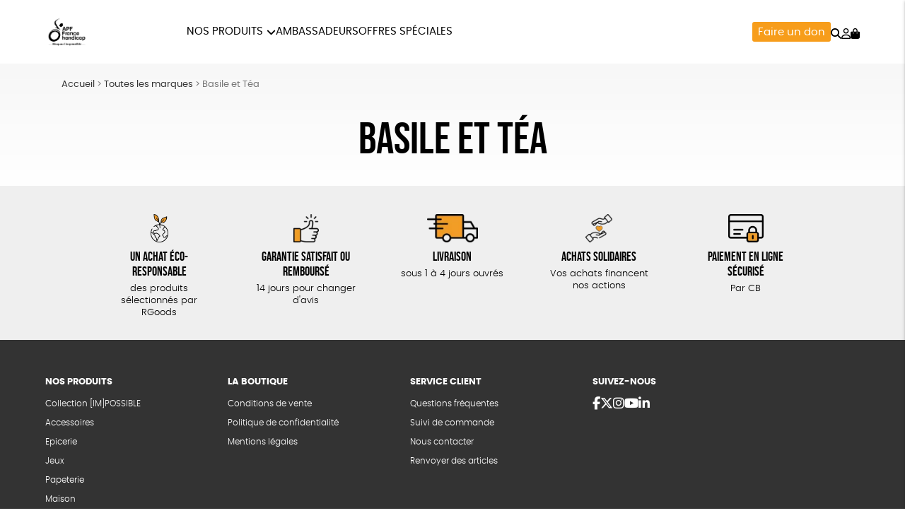

--- FILE ---
content_type: text/html; charset=UTF-8
request_url: https://shop.apf-francehandicap.org/marque/basile-et-tea/
body_size: 12474
content:
<!DOCTYPE html><html lang=fr-FR prefix="og: https://ogp.me/ns#"><head><meta http-equiv="Content-Type" content="text/html; charset=UTF-8"><meta name="viewport" content="width=device-width, initial-scale=1, maximum-scale=5.0"><link rel=preconnect href=https://www.googletagmanager.com><title>Basile et Téa Archives &bull; Boutique APF France handicap</title><meta name="robots" content="follow, noindex"><meta property="og:locale" content="fr_FR"><meta property="og:type" content="article"><meta property="og:title" content="Basile et Téa Archives &bull; Boutique APF France handicap"><meta property="og:url" content="https://shop.apf-francehandicap.org/marque/basile-et-tea/"><meta property="og:site_name" content="Boutique APF France handicap"><meta name="twitter:card" content="summary_large_image"><meta name="twitter:title" content="Basile et Téa Archives &bull; Boutique APF France handicap"><link rel=dns-prefetch href=//capi-automation.s3.us-east-2.amazonaws.com><style id=wp-img-auto-sizes-contain-inline-css>img:is([sizes=auto i],[sizes^="auto," i]){contain-intrinsic-size:3000px 1500px}</style><link rel=stylesheet href=https://shop.apf-francehandicap.org/wp-content/cache/minify/de657.css media=all><link rel=stylesheet href=https://shop.apf-francehandicap.org/wp-content/cache/minify/c63c1.css media=all><link rel=stylesheet href=https://shop.apf-francehandicap.org/wp-content/cache/minify/c809f.css media=all><link rel=stylesheet href=https://shop.apf-francehandicap.org/wp-content/cache/minify/f02d5.css media=all> <script src=https://shop.apf-francehandicap.org/wp-includes/js/jquery/jquery.js id=jquery-js></script> <script src=https://shop.apf-francehandicap.org/wp-content/plugins/woocommerce/assets/js/jquery-blockui/jquery.blockUI.min.js id=wc-jquery-blockui-js defer=defer data-wp-strategy=defer></script> <script id=wc-add-to-cart-js-extra>var wc_add_to_cart_params = {"ajax_url":"/wp-admin/admin-ajax.php","wc_ajax_url":"/?wc-ajax=%%endpoint%%","i18n_view_cart":"Voir le panier","cart_url":"https://shop.apf-francehandicap.org/panier/","is_cart":"","cart_redirect_after_add":"no"};
//# sourceURL=wc-add-to-cart-js-extra</script> <script src=https://shop.apf-francehandicap.org/wp-content/plugins/woocommerce/assets/js/frontend/add-to-cart.min.js id=wc-add-to-cart-js defer=defer data-wp-strategy=defer></script> <script src=https://shop.apf-francehandicap.org/wp-content/plugins/woocommerce/assets/js/js-cookie/js.cookie.min.js id=wc-js-cookie-js defer=defer data-wp-strategy=defer></script> <script id=woocommerce-js-extra>var woocommerce_params = {"ajax_url":"/wp-admin/admin-ajax.php","wc_ajax_url":"/?wc-ajax=%%endpoint%%","i18n_password_show":"Afficher le mot de passe","i18n_password_hide":"Masquer le mot de passe"};
//# sourceURL=woocommerce-js-extra</script> <script src=https://shop.apf-francehandicap.org/wp-content/plugins/woocommerce/assets/js/frontend/woocommerce.min.js id=woocommerce-js defer=defer data-wp-strategy=defer></script> <link rel=https://api.w.org/ href=https://shop.apf-francehandicap.org/wp-json/ ><meta name="facebook-domain-verification" content="gs9lwev0tik8r47oa4ip0jbsanegnu"><meta name="google-site-verification" content="vUK9W6D3_VBIyXWhgBLkr8WMoJRTiZmxfJMDGVkweRI"><style>/*<![CDATA[*/:root{--color:#f79d1b;--darkcolor:#333}.complementary-donation th span.donation:before{background-image:url('https://shop.apf-francehandicap.org/wp-content/uploads/2021/09/solidarity-90x84.png')}/*]]>*/</style> <script>window.dataLayer = window.dataLayer || [];
window.dataLayer.push({'language': 'fr'});
var rg_items = [];</script> <script>(function(w,d,s,l,i){w[l]=w[l]||[];w[l].push({'gtm.start':
new Date().getTime(),event:'gtm.js'});var f=d.getElementsByTagName(s)[0],
j=d.createElement(s),dl=l!='dataLayer'?'&l='+l:'';j.async=true;j.src=
'https://www.googletagmanager.com/gtm.js?id='+i+dl;f.parentNode.insertBefore(j,f);
})(window,document,'script','dataLayer','GTM-KLST8PM');</script>  <noscript><style>.woocommerce-product-gallery{opacity:1 !important}</style></noscript>  <script>!function(f,b,e,v,n,t,s){if(f.fbq)return;n=f.fbq=function(){n.callMethod?
n.callMethod.apply(n,arguments):n.queue.push(arguments)};if(!f._fbq)f._fbq=n;
n.push=n;n.loaded=!0;n.version='2.0';n.queue=[];t=b.createElement(e);t.async=!0;
t.src=v;s=b.getElementsByTagName(e)[0];s.parentNode.insertBefore(t,s)}(window,
document,'script','https://connect.facebook.net/en_US/fbevents.js');</script>  <script>var url = window.location.origin + '?ob=open-bridge';
            fbq('set', 'openbridge', '915238872727519', url);
fbq('init', '915238872727519', {}, {
    "agent": "wordpress-6.9-4.1.5"
})</script><script>fbq('track', 'PageView', []);</script> <script >!function(f,b,e,v,n,t,s){if(f.fbq)return;n=f.fbq=function(){n.callMethod?
					n.callMethod.apply(n,arguments):n.queue.push(arguments)};if(!f._fbq)f._fbq=n;
					n.push=n;n.loaded=!0;n.version='2.0';n.queue=[];t=b.createElement(e);t.async=!0;
					t.src=v;s=b.getElementsByTagName(e)[0];s.parentNode.insertBefore(t,s)}(window,
					document,'script','https://connect.facebook.net/en_US/fbevents.js');</script>  <script >fbq('init', '915238872727519', {}, {
    "agent": "woocommerce_0-10.4.3-3.5.15"
});

				document.addEventListener( 'DOMContentLoaded', function() {
					// Insert placeholder for events injected when a product is added to the cart through AJAX.
					document.body.insertAdjacentHTML( 'beforeend', '<div class=\"wc-facebook-pixel-event-placeholder\"></div>' );
				}, false );</script> <style class=wp-fonts-local>@font-face{font-family:Poppins;font-style:normal;font-weight:300;font-display:swap;src:url('https://shop.apf-francehandicap.org/wp-content/themes/rgshop-3/assets/fonts/poppins-light-webfont.woff2') format('woff2')}@font-face{font-family:Poppins;font-style:italic;font-weight:400;font-display:swap;src:url('https://shop.apf-francehandicap.org/wp-content/themes/rgshop-3/assets/fonts/poppins-lightitalic-webfont.woff2') format('woff2')}@font-face{font-family:Poppins;font-style:normal;font-weight:400;font-display:swap;src:url('https://shop.apf-francehandicap.org/wp-content/themes/rgshop-3/assets/fonts/poppins-regular-webfont.woff2') format('woff2')}@font-face{font-family:Poppins;font-style:italic;font-weight:400;font-display:swap;src:url('https://shop.apf-francehandicap.org/wp-content/themes/rgshop-3/assets/fonts/poppins-italic-webfont.woff2') format('woff2')}@font-face{font-family:Poppins;font-style:normal;font-weight:500;font-display:swap;src:url('https://shop.apf-francehandicap.org/wp-content/themes/rgshop-3/assets/fonts/poppins-semibold-webfont.woff2') format('woff2')}@font-face{font-family:Poppins;font-style:italic;font-weight:500;font-display:swap;src:url('https://shop.apf-francehandicap.org/wp-content/themes/rgshop-3/assets/fonts/poppins-semibolditalic-webfont.woff2') format('woff2')}@font-face{font-family:Poppins;font-style:normal;font-weight:700;font-display:swap;src:url('https://shop.apf-francehandicap.org/wp-content/themes/rgshop-3/assets/fonts/poppins-bold-webfont.woff2') format('woff2')}@font-face{font-family:Poppins;font-style:italic;font-weight:700;font-display:swap;src:url('https://shop.apf-francehandicap.org/wp-content/themes/rgshop-3/assets/fonts/poppins-bolditalic-webfont.woff2') format('woff2')}@font-face{font-family:"Bebas Neue";font-style:regular;font-weight:normal;font-display:swap;src:url('https://shop.apf-francehandicap.org/wp-content/themes/rgshop-3/assets/fonts/bebasneue-regular-webfont.woff2') format('woff2')}</style><link rel=icon href=https://shop.apf-francehandicap.org/wp-content/uploads/2021/10/favicon-APF.png sizes=32x32><link rel=icon href=https://shop.apf-francehandicap.org/wp-content/uploads/2021/10/favicon-APF.png sizes=192x192><link rel=apple-touch-icon href=https://shop.apf-francehandicap.org/wp-content/uploads/2021/10/favicon-APF.png><meta name="msapplication-TileImage" content="https://shop.apf-francehandicap.org/wp-content/uploads/2021/10/favicon-APF.png"><link rel=stylesheet href=https://shop.apf-francehandicap.org/wp-content/cache/minify/a7589.css media=all></head><body class="archive tax-brand term-basile-et-tea term-284 wp-custom-logo wp-theme-rgshop-3 theme-rgshop-3 woocommerce woocommerce-page woocommerce-no-js"><header class=site-header><div class=container><div class=header-wrapper><div class="burger hide-on-large-only"> <a href=#slide-out data-target=slide-out class="sidenav-trigger burger-icon"><span class=screen-reader-text>menu</span></a></div><div class=site-logo> <a href=https://shop.apf-francehandicap.org class=site-title><img width=500 height=500 src=https://shop.apf-francehandicap.org/wp-content/uploads/2025/11/cropped-Logo-APF-France-handicap-RI_500x500.png class=logo alt="Boutique APF France handicap" decoding=async fetchpriority=high srcset="https://shop.apf-francehandicap.org/wp-content/uploads/2025/11/cropped-Logo-APF-France-handicap-RI_500x500.png 500w, https://shop.apf-francehandicap.org/wp-content/uploads/2025/11/cropped-Logo-APF-France-handicap-RI_500x500-480x480.png 480w, https://shop.apf-francehandicap.org/wp-content/uploads/2025/11/cropped-Logo-APF-France-handicap-RI_500x500-120x120.png 120w, https://shop.apf-francehandicap.org/wp-content/uploads/2025/11/cropped-Logo-APF-France-handicap-RI_500x500-300x300.png 300w, https://shop.apf-francehandicap.org/wp-content/uploads/2025/11/cropped-Logo-APF-France-handicap-RI_500x500-90x90.png 90w" sizes="(max-width: 500px) 100vw, 500px"></a></div><div class="nav hide-on-med-and-down"><ul id=nav-menu class=nav-menu><li id=menu-item-7126 class="mega-menu menu-item menu-item-type-post_type menu-item-object-page menu-item-has-children menu-item-7126"><a href=https://shop.apf-francehandicap.org/tous-nos-produits/ >Nos produits</a><ul class="sub-menu depth-1"> <li id=menu-item-7129 class="menu-item menu-item-type-taxonomy menu-item-object-product_cat menu-item-7129"><a href=https://shop.apf-francehandicap.org/impossible/ ><img src=https://shop.apf-francehandicap.org/wp-content/uploads/2025/03/IMPOSSIBLE_913_2-3-1-300x300.png width=300 height=300 alt="Collection [IM]POSSIBLE"><span class=title>Collection [IM]POSSIBLE</span></a></li> <li id=menu-item-7332 class="menu-item menu-item-type-taxonomy menu-item-object-product_cat menu-item-7332"><a href=https://shop.apf-francehandicap.org/jeux/ ><img src=https://shop.apf-francehandicap.org/wp-content/uploads/2025/03/Jeux_36_2-1-300x300.jpeg width=300 height=300 alt=Jeux><span class=title>Jeux</span></a></li> <li id=menu-item-7127 class="menu-item menu-item-type-taxonomy menu-item-object-product_cat menu-item-7127"><a href=https://shop.apf-francehandicap.org/accessoires/ ><img src=https://shop.apf-francehandicap.org/wp-content/uploads/2021/09/TETE-DE-GONDOLES-ACCESSOIRES-SKU-1227-300x300.jpg width=300 height=300 alt=Accessoires><span class=title>Accessoires</span></a></li> <li id=menu-item-7130 class="menu-item menu-item-type-taxonomy menu-item-object-product_cat menu-item-7130"><a href=https://shop.apf-francehandicap.org/epicerie/ ><img src=https://shop.apf-francehandicap.org/wp-content/uploads/2021/09/COFFRET-PATES-DE-FRUITS-4-PARFUMS-APF_FOOD_1347_2-1-300x300.jpeg width=300 height=300 alt=Épicerie><span class=title>Épicerie</span></a></li> <li id=menu-item-7128 class="menu-item menu-item-type-taxonomy menu-item-object-product_cat menu-item-7128"><a href=https://shop.apf-francehandicap.org/beaute/ ><img src=https://shop.apf-francehandicap.org/wp-content/uploads/2021/09/TETE-DE-GONDOLE-BEAUTE-SKU-1251-300x300.jpg width=300 height=300 alt=Beauté><span class=title>Beauté</span></a></li> <li id=menu-item-7133 class="menu-item menu-item-type-taxonomy menu-item-object-product_cat menu-item-7133"><a href=https://shop.apf-francehandicap.org/maison/ ><img src=https://shop.apf-francehandicap.org/wp-content/uploads/2021/09/BOUGIE-PARFUMEE-AMBRE-IMPOSSIBLE_HOME_1324_2-1-300x300.jpeg width=300 height=300 alt=Maison><span class=title>Maison</span></a></li> <li id=menu-item-7134 class="menu-item menu-item-type-taxonomy menu-item-object-product_cat menu-item-7134"><a href=https://shop.apf-francehandicap.org/papeterie/ ><img src=https://shop.apf-francehandicap.org/wp-content/uploads/2021/09/TETE-DE-GONDOLE-PAPETERIE-SKU-1250-1-300x300.jpg width=300 height=300 alt=Papeterie><span class=title>Papeterie</span></a></li></ul> </li> <li id=menu-item-7135 class="menu-item menu-item-type-post_type menu-item-object-page menu-item-7135"><a href=https://shop.apf-francehandicap.org/ambassadeurs/ >Ambassadeurs</a></li> <li id=menu-item-7327 class="menu-item menu-item-type-taxonomy menu-item-object-product_cat menu-item-7327"><a href=https://shop.apf-francehandicap.org/offres-speciales/ >Offres spéciales</a></li></ul></div><div class=useful-links><ul id=topright-menu class="topright-menu hide-on-small-only"><li id=menu-item-7136 class="cta menu-item menu-item-type-taxonomy menu-item-object-product_cat menu-item-7136"><a href=https://shop.apf-francehandicap.org/don/dons/ >Faire un don</a></li></ul><ul class=icons-menu> <li class=search><a href=# class=toggle-product-search aria-label=="Rechercher"><i class="fa-solid fa-magnifying-glass"></i><span class=screen-reader-text>Rechercher</span></a></li> <li class=account><a href=https://shop.apf-francehandicap.org/mon-compte/ ><i class="fa-regular fa-user"></i><span class=screen-reader-text>Mon compte</span></a></li> <li class=cart> <a class="cart-contents empty-cart" href=https://shop.apf-francehandicap.org/panier/ id=cart-icon title="Mon panier"> <i class="fa-solid fa-bag-shopping"></i> <span id=cart-count>0</span> </a> </li></ul></div></div></div></div></header><main class=brand-archive><div class=container><div class=row><div class="col s12"><div class="col s12"><nav aria-label=breadcrumbs class=rank-math-breadcrumb><p><a href=https://shop.apf-francehandicap.org>Accueil</a><span class=separator> &gt; </span><a href=https://shop.apf-francehandicap.org/marques/ >Toutes les marques</a><span class=separator> &gt; </span><span class=last>Basile et Téa</span></p></nav></div></div><div class="col s12"><h1 class="brand-title center-align">Basile et Téa</h1></div></div></div></div></main><div id=slide-out class=sidenav> <a class=site-logo href=https://shop.apf-francehandicap.org><img width=500 height=500 src=https://shop.apf-francehandicap.org/wp-content/uploads/2025/11/cropped-Logo-APF-France-handicap-RI_500x500.png class=logo alt="Boutique APF France handicap" decoding=async loading=lazy srcset="https://shop.apf-francehandicap.org/wp-content/uploads/2025/11/cropped-Logo-APF-France-handicap-RI_500x500.png 500w, https://shop.apf-francehandicap.org/wp-content/uploads/2025/11/cropped-Logo-APF-France-handicap-RI_500x500-480x480.png 480w, https://shop.apf-francehandicap.org/wp-content/uploads/2025/11/cropped-Logo-APF-France-handicap-RI_500x500-120x120.png 120w, https://shop.apf-francehandicap.org/wp-content/uploads/2025/11/cropped-Logo-APF-France-handicap-RI_500x500-300x300.png 300w, https://shop.apf-francehandicap.org/wp-content/uploads/2025/11/cropped-Logo-APF-France-handicap-RI_500x500-90x90.png 90w" sizes="auto, (max-width: 500px) 100vw, 500px"></a> <a href=# class=menu-back aria-label=retour><i class="fa-solid fa-arrow-left"></i> retour</a><ul id=mobile-nav class=mobile-menu><li id=menu-item-7137 class="menu-item menu-item-type-post_type menu-item-object-page menu-item-has-children menu-item-7137"><a href=https://shop.apf-francehandicap.org/tous-nos-produits/ >Tous nos produits</a><ul class="sub-menu depth-1"> <li id=menu-item-7142 class="menu-item menu-item-type-taxonomy menu-item-object-product_cat menu-item-7142"><a href=https://shop.apf-francehandicap.org/ideescadeaux/ ><img src=https://shop.apf-francehandicap.org/wp-content/uploads/2025/10/Festif-et-Solidaire_337_2-2-1-120x120.jpeg width=300 height=300 alt="Festif et Solidaire"><span class=title>Festif et Solidaire</span></a></li> <li id=menu-item-7140 class="menu-item menu-item-type-taxonomy menu-item-object-product_cat menu-item-7140"><a href=https://shop.apf-francehandicap.org/impossible/ ><img src=https://shop.apf-francehandicap.org/wp-content/uploads/2025/03/IMPOSSIBLE_913_2-3-1-120x120.png width=300 height=300 alt="Collection [IM]POSSIBLE"><span class=title>Collection [IM]POSSIBLE</span></a></li> <li id=menu-item-7143 class="menu-item menu-item-type-taxonomy menu-item-object-product_cat menu-item-7143"><a href=https://shop.apf-francehandicap.org/jeux/ ><img src=https://shop.apf-francehandicap.org/wp-content/uploads/2025/03/Jeux_36_2-1-120x120.jpeg width=300 height=300 alt=Jeux><span class=title>Jeux</span></a></li> <li id=menu-item-7138 class="menu-item menu-item-type-taxonomy menu-item-object-product_cat menu-item-7138"><a href=https://shop.apf-francehandicap.org/accessoires/ ><img src=https://shop.apf-francehandicap.org/wp-content/uploads/2021/09/TETE-DE-GONDOLES-ACCESSOIRES-SKU-1227-120x120.jpg width=300 height=300 alt=Accessoires><span class=title>Accessoires</span></a></li> <li id=menu-item-7141 class="menu-item menu-item-type-taxonomy menu-item-object-product_cat menu-item-7141"><a href=https://shop.apf-francehandicap.org/epicerie/ ><img src=https://shop.apf-francehandicap.org/wp-content/uploads/2021/09/COFFRET-PATES-DE-FRUITS-4-PARFUMS-APF_FOOD_1347_2-1-120x120.jpeg width=300 height=300 alt=Épicerie><span class=title>Épicerie</span></a></li> <li id=menu-item-7139 class="menu-item menu-item-type-taxonomy menu-item-object-product_cat menu-item-7139"><a href=https://shop.apf-francehandicap.org/beaute/ ><img src=https://shop.apf-francehandicap.org/wp-content/uploads/2021/09/TETE-DE-GONDOLE-BEAUTE-SKU-1251-120x120.jpg width=300 height=300 alt=Beauté><span class=title>Beauté</span></a></li> <li id=menu-item-7144 class="menu-item menu-item-type-taxonomy menu-item-object-product_cat menu-item-7144"><a href=https://shop.apf-francehandicap.org/maison/ ><img src=https://shop.apf-francehandicap.org/wp-content/uploads/2021/09/BOUGIE-PARFUMEE-AMBRE-IMPOSSIBLE_HOME_1324_2-1-120x120.jpeg width=300 height=300 alt=Maison><span class=title>Maison</span></a></li> <li id=menu-item-7145 class="menu-item menu-item-type-taxonomy menu-item-object-product_cat menu-item-7145"><a href=https://shop.apf-francehandicap.org/papeterie/ ><img src=https://shop.apf-francehandicap.org/wp-content/uploads/2021/09/TETE-DE-GONDOLE-PAPETERIE-SKU-1250-1-120x120.jpg width=300 height=300 alt=Papeterie><span class=title>Papeterie</span></a></li></ul> </li> <li id=menu-item-7153 class="toggle-product-search menu-item menu-item-type-custom menu-item-object-custom menu-item-7153"><a href=#>Rechercher</a></li> <li id=menu-item-7146 class="menu-item menu-item-type-taxonomy menu-item-object-product_cat menu-item-7146"><a href=https://shop.apf-francehandicap.org/don/dons/ >Faire un don</a></li> <li id=menu-item-7147 class="menu-item menu-item-type-post_type menu-item-object-page menu-item-7147"><a href=https://shop.apf-francehandicap.org/ambassadeurs/ >Ambassadeurs</a></li> <li id=menu-item-7148 class="account menu-item menu-item-type-post_type menu-item-object-page menu-item-7148"><a href=https://shop.apf-francehandicap.org/mon-compte/ >Mon compte</a></li> <li id=menu-item-7149 class="contact menu-item menu-item-type-post_type menu-item-object-page menu-item-7149"><a href=https://shop.apf-francehandicap.org/contactez-nous/ >Nous contacter</a></li> <li id=menu-item-7150 class="faq menu-item menu-item-type-post_type menu-item-object-page menu-item-7150"><a href=https://shop.apf-francehandicap.org/questions-frequentes/ >Questions fréquentes</a></li> <li id=menu-item-7152 class="tracking menu-item menu-item-type-post_type menu-item-object-page menu-item-7152"><a href=https://shop.apf-francehandicap.org/suivi-de-commande/ >Suivi de commande</a></li> <li id=menu-item-7151 class="menu-item menu-item-type-post_type menu-item-object-page menu-item-7151"><a href=https://shop.apf-francehandicap.org/renvoyer-des-articles/ >Renvoyer des articles</a></li></ul>	<a href=# class=sidenav-close title=Fermer><span class=close-icon></span></a></div><div id=infoslide class=sidenav><div class=infoslide-content></div> <a href=# class=sidenav-close title=Fermer><span class=close-icon></span></a></div><div class=rgoods-footer-arguments><div class=container><div class=argument> <a href=# data-target=344 class=infoslide-trigger><div class=icon><img width=90 height=141 src=https://shop.apf-francehandicap.org/wp-content/uploads/2021/09/icon1-J-90x141.png class=rgicon-img alt decoding=async loading=lazy srcset="https://shop.apf-francehandicap.org/wp-content/uploads/2021/09/icon1-J-90x141.png 90w, https://shop.apf-francehandicap.org/wp-content/uploads/2021/09/icon1-J.png 128w" sizes="auto, (max-width: 90px) 100vw, 90px">></div><div class=title>Un achat éco-responsable</div><div class=subtitle>des produits sélectionnés par RGoods</div> </a></div><div class=argument> <a href=# data-target=345 class=infoslide-trigger><div class=icon><img width=90 height=100 src=https://shop.apf-francehandicap.org/wp-content/uploads/2021/09/icon2-J-90x100.png class=rgicon-img alt decoding=async loading=lazy srcset="https://shop.apf-francehandicap.org/wp-content/uploads/2021/09/icon2-J-90x100.png 90w, https://shop.apf-francehandicap.org/wp-content/uploads/2021/09/icon2-J.png 180w" sizes="auto, (max-width: 90px) 100vw, 90px">></div><div class=title>Garantie satisfait ou remboursé</div><div class=subtitle>14 jours pour changer d'avis</div> </a></div><div class=argument> <a href=# data-target=346 class=infoslide-trigger><div class=icon><img width=90 height=50 src=https://shop.apf-francehandicap.org/wp-content/uploads/2021/09/icon3-J-90x50.png class=rgicon-img alt decoding=async loading=lazy srcset="https://shop.apf-francehandicap.org/wp-content/uploads/2021/09/icon3-J-90x50.png 90w, https://shop.apf-francehandicap.org/wp-content/uploads/2021/09/icon3-J.png 201w" sizes="auto, (max-width: 90px) 100vw, 90px">></div><div class=title>Livraison</div><div class=subtitle>sous 1 à 4 jours ouvrés</div> </a></div><div class=argument> <a href=# data-target=347 class=infoslide-trigger><div class=icon><img width=90 height=94 src=https://shop.apf-francehandicap.org/wp-content/uploads/2021/09/icon4-J-90x94.png class=rgicon-img alt decoding=async loading=lazy srcset="https://shop.apf-francehandicap.org/wp-content/uploads/2021/09/icon4-J-90x94.png 90w, https://shop.apf-francehandicap.org/wp-content/uploads/2021/09/icon4-J.png 192w" sizes="auto, (max-width: 90px) 100vw, 90px">></div><div class=title>Achats solidaires</div><div class=subtitle>Vos achats financent nos actions</div> </a></div><div class=argument> <a href=# data-target=348 class=infoslide-trigger><div class=icon><img width=90 height=72 src=https://shop.apf-francehandicap.org/wp-content/uploads/2021/09/icon5-J-90x72.png class=rgicon-img alt decoding=async loading=lazy srcset="https://shop.apf-francehandicap.org/wp-content/uploads/2021/09/icon5-J-90x72.png 90w, https://shop.apf-francehandicap.org/wp-content/uploads/2021/09/icon5-J.png 200w" sizes="auto, (max-width: 90px) 100vw, 90px">></div><div class=title>Paiement en ligne sécurisé</div><div class=subtitle>Par CB</div> </a></div></div></div><footer class=page-footer><div class=container><div class=footer-widgets><div class="column categories"><div id=text-2 class=footer-widget><div class=widget-title>Nos produits</div><div class=textwidget><ul> <li style="list-style-type: none"><ul> <li><a href=https://shop.apf-francehandicap.org/impossible/ >Collection [IM]POSSIBLE</a></li> <li><a href=https://shop.apf-francehandicap.org/accessoires/ >Accessoires</a></li> <li><a href=https://shop.apf-francehandicap.org/epicerie/ >Epicerie</a></li> <li><a href=https://shop.apf-francehandicap.org/jeux/ >Jeux</a></li> <li><a href=https://shop.apf-francehandicap.org/papeterie/ >Papeterie</a></li> <li><a href=https://shop.apf-francehandicap.org/maison/ >Maison</a></li> <li><a href=https://shop.apf-francehandicap.org/beaute/ >Beauté</a></li></ul> </li></ul><p>&nbsp;</p></div></div></div><div class="column brands"><div id=text-4 class=footer-widget><div class=widget-title>La boutique</div><div class=textwidget><ul> <li><a href=https://shop.apf-francehandicap.org/conditions-de-vente/ >Conditions de vente</a></li> <li><a href=https://shop.apf-francehandicap.org/politique-de-confidentialite/ >Politique de confidentialité</a></li> <li><a href=https://shop.apf-francehandicap.org/mentions-legales/ >Mentions légales</a></li></ul><p></p></div></div></div><div class="column customer"><div id=text-3 class=footer-widget><div class=widget-title>Service client</div><div class=textwidget><ul> <li><a href=https://shop.apf-francehandicap.org/questions-frequentes/ >Questions fréquentes</a></li> <li><a href=https://shop.apf-francehandicap.org/suivi-de-commande/ >Suivi de commande</a></li> <li><a href=https://shop.apf-francehandicap.org/contactez-nous/ >Nous contacter</a></li> <li><a href=https://shop.apf-francehandicap.org/renvoyer-des-articles/ >Renvoyer des articles</a></li></ul><p></p></div></div></div><div class="column informations"><div id=rgoods-social-2 class=footer-widget><div class=widget-title>Suivez-nous</div><ul class=social-menu><li class=icon><a href=https://www.facebook.com/associationdesparalysesdefrance/ rel="nofollow noopener noreferrer" title="Suivez-nous sur Facebook" target=_blank rel=noopener><i class="fa-brands fa-facebook-f" aria-hidden=true></i></a></li><li class=icon><a href=https://twitter.com/apfhandicap rel="nofollow noopener noreferrer" title="Suivez-nous sur Twitter" target=_blank rel=noopener><i class="fa-brands fa-x-twitter" aria-hidden=true></i></a></li><li class=icon><a href=https://www.instagram.com/apfhandicap/ rel="nofollow noopener noreferrer" title="Suivez-nous sur Instagram" target=_blank rel=noopener><i class="fa-brands fa-instagram" aria-hidden=true></i></a></li><li class=icon><a href=https://www.youtube.com/channel/UCYNaRxE-kHX0wvoQITEgqMw rel="nofollow noopener noreferrer" title="Suivez-nous sur Youtube" target=_blank rel=noopener><i class="fa-brands fa-youtube" aria-hidden=true></i></a></li><li class=icon><a href=https://www.linkedin.com/company/apfhandicap/ rel="nofollow noopener noreferrer" title="Suivez-nous sur Linkedin" target=_blank rel=noopener><i class="fa-brands fa-linkedin-in" aria-hidden=true></i></a></li></ul></div></div></div></div><div class=signature><div class=container><div class=author><a href=https://www.rgoods.com class=rgoods target=_blank>Une boutique élaborée avec <i class="fa fa-heart" aria-hidden=true></i> par RGOODS</a></div><div class=hosting><a href=https://www.infomaniak.com/fr/hebergeur-ecologique rel=nofollow target=_blank>Hébergement vert certifié ISO14001 propulsé avec <i class="fa fa-heart" aria-hidden=true></i> par Infomaniak</a></div></div></div></footer><div id=search-wrapper><div class=search-overlay></div><div class=white><div class=container><div id=product-search><form role=search action=https://shop.apf-francehandicap.org/ method=get class=products-search-form> <input type=hidden name=post_type value=product> <input type=text name=s id=search value placeholder=Rechercher> <label for=search class=screen-reader-text>Rechercher un article</label> <a href=# class=toggle-product-search aria-label=Fermer><span class=close-icon></span></a></form></div><div id=search-result><div id=search-response></div></div></div></div></div> <a href=# class=arrow-top title="Haut de page"></a> <script type=speculationrules>{"prefetch":[{"source":"document","where":{"and":[{"href_matches":"/*"},{"not":{"href_matches":["/wp-*.php","/wp-admin/*","/wp-content/uploads/*","/wp-content/*","/wp-content/plugins/*","/wp-content/themes/rgshop-3/*","/*\\?(.+)"]}},{"not":{"selector_matches":"a[rel~=\"nofollow\"]"}},{"not":{"selector_matches":".no-prefetch, .no-prefetch a"}}]},"eagerness":"conservative"}]}</script>  <script>document.addEventListener( 'wpcf7mailsent', function( event ) {
        if( "fb_pxl_code" in event.detail.apiResponse){
            eval(event.detail.apiResponse.fb_pxl_code);
        }
        }, false );</script>  <noscript> <img height=1 width=1 style=display:none alt=fbpx src="https://www.facebook.com/tr?id=915238872727519&ev=PageView&noscript=1"> </noscript>  <script>(function () {
			var c = document.body.className;
			c = c.replace(/woocommerce-no-js/, 'woocommerce-js');
			document.body.className = c;
		})();</script> <script src=https://capi-automation.s3.us-east-2.amazonaws.com/public/client_js/capiParamBuilder/clientParamBuilder.bundle.js id=facebook-capi-param-builder-js></script> <script id=facebook-capi-param-builder-js-after>if (typeof clientParamBuilder !== "undefined") {
					clientParamBuilder.processAndCollectAllParams(window.location.href);
				}
//# sourceURL=facebook-capi-param-builder-js-after</script> <script src=https://shop.apf-francehandicap.org/wp-content/themes/rgshop-3/vendor/materialize/materialize.min.js id=materialize-js></script> <script src=https://shop.apf-francehandicap.org/wp-content/themes/rgshop-3/vendor/matchheight/jquery.matchheight.min.js id=match-js></script> <script src=https://shop.apf-francehandicap.org/wp-content/themes/rgshop-3/vendor/slick/slick.min.js id=slick-js></script> <script src=https://shop.apf-francehandicap.org/wp-includes/js/imagesloaded.min.js id=imagesloaded-js></script> <script src=https://shop.apf-francehandicap.org/wp-content/themes/rgshop-3/vendor/infinitescroll/infinite-scroll.pkgd.min.js id=infinite-js></script> <script id=rgoods-js-extra>var rgoods = {"ajaxurl":"https://shop.apf-francehandicap.org/wp-admin/admin-ajax.php","home_url":"https://shop.apf-francehandicap.org","cart_url":"https://shop.apf-francehandicap.org/panier/","checkout_url":"https://shop.apf-francehandicap.org/commander/","currency_symbol":"\u20ac","please_wait":"Patientez svp\u2026","add_to_cart":"Ajouter au panier","choose_option":"Choisir les options","wl_success_msg":"Merci ! Votre e-mail a \u00e9t\u00e9 ajout\u00e9 \u00e0 la liste","wl_remove_msg":"Voulez-vous vraiment supprimer cet article ?","wl_empty_list":"Votre liste d'envies est vide","share_confirm":"Votre message a \u00e9t\u00e9 envoy\u00e9 !","unavailable_var":"Ce choix n\u2019est pas disponible","return_text":"Envoyez-moi le bon de retour et les instructions","return_success":"Veuillez v\u00e9rifier vos e-mails, nous vous avons envoy\u00e9 votre bon de retour et les instructions.","max_qty_value":"quantit\u00e9 max atteinte pour ce produit !","contact_confirm":"Merci ! Votre message a \u00e9t\u00e9 envoy\u00e9","empty_result":"Nous sommes d\u00e9sol\u00e9s, aucun r\u00e9sultat n\u2019a \u00e9t\u00e9 trouv\u00e9"};
//# sourceURL=rgoods-js-extra</script> <script src=https://shop.apf-francehandicap.org/wp-content/themes/rgshop-3/assets/js/rgshop.51204.js id=rgoods-js></script> <script src=https://shop.apf-francehandicap.org/wp-content/themes/rgshop-3/vendor/swipebox/js/jquery.swipebox.min.js id=swipebox-js></script>  <script>jQuery(function($) { 
/* WooCommerce Facebook Integration Event Tracking */
fbq('set', 'agent', 'woocommerce_0-10.4.3-3.5.15', '915238872727519');
fbq('track', 'PageView', {
    "source": "woocommerce_0",
    "version": "10.4.3",
    "pluginVersion": "3.5.15",
    "user_data": {}
}, {
    "eventID": "3278c3ac-8203-4f98-a708-9a148810cd23"
});
 });</script> <script>dataLayer.push({ ecommerce: null });
dataLayer.push({
	event: "view_item_list",
	ecommerce: {
		item_list_id: "basile-et-tea",
		item_list_name: "BASILE ET TEA",
		items: rg_items
	}
});</script> <script>$(document).ready(function() {
		if( !sessionStorage.getItem('catalog') ){
			sessionStorage.setItem('catalog', JSON.stringify({"7054":{"url":"https:\/\/shop.apf-francehandicap.org\/coffret-de-8-marrons-glaces\/","thumbnail":"https:\/\/shop.apf-francehandicap.org\/wp-content\/uploads\/2025\/10\/Coffret-de-8-marrons-glaces_FOOD_4161_2-300x300.jpeg","name":"Coffret de 8 marrons glac\u00e9s","price":"<span class=\"woocommerce-Price-amount amount\"><bdi>27,90<span class=\"woocommerce-Price-currencySymbol\">&euro;<\/span><\/bdi><\/span>"},"7051":{"url":"https:\/\/shop.apf-francehandicap.org\/boite-pates-de-fruits-130-gr\/","thumbnail":"https:\/\/shop.apf-francehandicap.org\/wp-content\/uploads\/2025\/10\/Boite-pates-de-fruits-130-gr_FOOD_4181_2-300x300.jpeg","name":"Bo\u00eete p\u00e2tes de fruits","price":"<span class=\"woocommerce-Price-amount amount\"><bdi>16,00<span class=\"woocommerce-Price-currencySymbol\">&euro;<\/span><\/bdi><\/span>"},"7046":{"url":"https:\/\/shop.apf-francehandicap.org\/coffret-12-oursons-guimauves-au-chocolat\/","thumbnail":"https:\/\/shop.apf-francehandicap.org\/wp-content\/uploads\/2025\/10\/Coffret-12-oursons-guimauves-au-chocolat_FOOD_4152_2-300x300.jpeg","name":"Coffret - 12 oursons guimauves au chocolat","price":"<span class=\"woocommerce-Price-amount amount\"><bdi>16,90<span class=\"woocommerce-Price-currencySymbol\">&euro;<\/span><\/bdi><\/span>"},"7042":{"url":"https:\/\/shop.apf-francehandicap.org\/boite-de-sachets-de-the-en-forme-de-chat\/","thumbnail":"https:\/\/shop.apf-francehandicap.org\/wp-content\/uploads\/2025\/10\/Boite-de-sachets-de-the-Chat-x15_FOOD_2760_2-300x300.png","name":"Bo\u00eete de sachets de th\u00e9 en forme de chat","price":"<span class=\"woocommerce-Price-amount amount\"><bdi>19,00<span class=\"woocommerce-Price-currencySymbol\">&euro;<\/span><\/bdi><\/span>"},"7040":{"url":"https:\/\/shop.apf-francehandicap.org\/savon-liquide-de-marseille-certifie-bio-500-ml\/","thumbnail":"https:\/\/shop.apf-francehandicap.org\/wp-content\/uploads\/2025\/10\/Savon-liquide-de-Marseille-certifie-Bio-500-ml_BEAUTY_4178_2-300x300.jpeg","name":"Savon liquide de Marseille certifi\u00e9 Bio - 500 ml","price":"<span class=\"woocommerce-Price-amount amount\"><bdi>14,90<span class=\"woocommerce-Price-currencySymbol\">&euro;<\/span><\/bdi><\/span>"},"7037":{"url":"https:\/\/shop.apf-francehandicap.org\/coffret-cremes-mains-aux-absolues-de-parfum\/","thumbnail":"https:\/\/shop.apf-francehandicap.org\/wp-content\/uploads\/2025\/10\/Coffret-Cremes-Mains-aux-absolues-de-parfum-Fleur-dOranger-Geranium-et-Jasmin-3x30ML_BEAUTY_4237_2-300x300.jpeg","name":"Coffret Cr\u00e8mes Mains aux absolues de parfum","price":"<span class=\"woocommerce-Price-amount amount\"><bdi>22,90<span class=\"woocommerce-Price-currencySymbol\">&euro;<\/span><\/bdi><\/span>"},"7034":{"url":"https:\/\/shop.apf-francehandicap.org\/huile-dargan\/","thumbnail":"https:\/\/shop.apf-francehandicap.org\/wp-content\/uploads\/2025\/10\/Huile-dargan-50-ml_BEAUTY_4187_2-300x300.jpeg","name":"Huile d'argan","price":"<span class=\"woocommerce-Price-amount amount\"><bdi>14,90<span class=\"woocommerce-Price-currencySymbol\">&euro;<\/span><\/bdi><\/span>"},"7029":{"url":"https:\/\/shop.apf-francehandicap.org\/calendriers-chiots-2026\/","thumbnail":"https:\/\/shop.apf-francehandicap.org\/wp-content\/uploads\/2025\/10\/Calendriers-Slim-chiots-2026_STATIONERY_4230_2-300x300.jpeg","name":"Calendriers chiots - 2026","price":"<del aria-hidden=\"true\"><span class=\"woocommerce-Price-amount amount\"><bdi>13,90<span class=\"woocommerce-Price-currencySymbol\">&euro;<\/span><\/bdi><\/span><\/del> <span class=\"screen-reader-text\">Le prix initial \u00e9tait\u00a0: 13,90&euro;.<\/span><ins aria-hidden=\"true\"><span class=\"woocommerce-Price-amount amount\"><bdi>9,70<span class=\"woocommerce-Price-currencySymbol\">&euro;<\/span><\/bdi><\/span><\/ins><span class=\"screen-reader-text\">Le prix actuel est\u00a0: 9,70&euro;.<\/span> <span class=\"discount\">-30%<\/span>"},"7024":{"url":"https:\/\/shop.apf-francehandicap.org\/calendrier-slim-chatons-2026\/","thumbnail":"https:\/\/shop.apf-francehandicap.org\/wp-content\/uploads\/2025\/10\/Calendrier-Slim-chatons-2026_STATIONERY_4228_2-300x300.png","name":"Calendrier Slim chatons - 2026","price":"<del aria-hidden=\"true\"><span class=\"woocommerce-Price-amount amount\"><bdi>13,90<span class=\"woocommerce-Price-currencySymbol\">&euro;<\/span><\/bdi><\/span><\/del> <span class=\"screen-reader-text\">Le prix initial \u00e9tait\u00a0: 13,90&euro;.<\/span><ins aria-hidden=\"true\"><span class=\"woocommerce-Price-amount amount\"><bdi>9,70<span class=\"woocommerce-Price-currencySymbol\">&euro;<\/span><\/bdi><\/span><\/ins><span class=\"screen-reader-text\">Le prix actuel est\u00a0: 9,70&euro;.<\/span> <span class=\"discount\">-30%<\/span>"},"7019":{"url":"https:\/\/shop.apf-francehandicap.org\/histoires-de-la-mer\/","thumbnail":"https:\/\/shop.apf-francehandicap.org\/wp-content\/uploads\/2025\/10\/Histoires-de-la-mer_STATIONERY_4172_2-300x300.jpeg","name":"Histoires de la mer","price":"<span class=\"woocommerce-Price-amount amount\"><bdi>24,90<span class=\"woocommerce-Price-currencySymbol\">&euro;<\/span><\/bdi><\/span>"},"7013":{"url":"https:\/\/shop.apf-francehandicap.org\/lile-aux-dinosaures-flyer-de-noel\/","thumbnail":"https:\/\/shop.apf-francehandicap.org\/wp-content\/uploads\/2025\/10\/Lile-aux-dinosaures-flyer-de-noel_KIDS_6731_2-300x300.jpeg","name":"L'\u00eele aux dinosaures","price":"<span class=\"woocommerce-Price-amount amount\"><bdi>24,90<span class=\"woocommerce-Price-currencySymbol\">&euro;<\/span><\/bdi><\/span>"},"7007":{"url":"https:\/\/shop.apf-francehandicap.org\/coffret-decouverte-du-froid\/","thumbnail":"https:\/\/shop.apf-francehandicap.org\/wp-content\/uploads\/2025\/10\/Coffret-decouverte-du-froid_BEAUTY_4223_2-300x300.jpeg","name":"Coffret \"d\u00e9couverte du froid\"","price":"<del aria-hidden=\"true\"><span class=\"woocommerce-Price-amount amount\"><bdi>29,90<span class=\"woocommerce-Price-currencySymbol\">&euro;<\/span><\/bdi><\/span><\/del> <span class=\"screen-reader-text\">Le prix initial \u00e9tait\u00a0: 29,90&euro;.<\/span><ins aria-hidden=\"true\"><span class=\"woocommerce-Price-amount amount\"><bdi>23,90<span class=\"woocommerce-Price-currencySymbol\">&euro;<\/span><\/bdi><\/span><\/ins><span class=\"screen-reader-text\">Le prix actuel est\u00a0: 23,90&euro;.<\/span> <span class=\"discount\">-20%<\/span>"},"7000":{"url":"https:\/\/shop.apf-francehandicap.org\/coffret-laponie-enchantee\/","thumbnail":"https:\/\/shop.apf-francehandicap.org\/wp-content\/uploads\/2025\/10\/Coffret-Laponie-Enchantee-flyer-de-noel_BEAUTY_4195_2-300x300.jpeg","name":"Coffret Laponie Enchant\u00e9e","price":"<span class=\"woocommerce-Price-amount amount\"><bdi>36,00<span class=\"woocommerce-Price-currencySymbol\">&euro;<\/span><\/bdi><\/span>"},"6994":{"url":"https:\/\/shop.apf-francehandicap.org\/orangettes-au-sucre\/","thumbnail":"https:\/\/shop.apf-francehandicap.org\/wp-content\/uploads\/2025\/10\/Orangettes-au-sucre-flyer-noel_FOOD_6733_2-300x300.png","name":"Orangettes au sucre","price":"<del aria-hidden=\"true\"><span class=\"woocommerce-Price-amount amount\"><bdi>16,00<span class=\"woocommerce-Price-currencySymbol\">&euro;<\/span><\/bdi><\/span><\/del> <span class=\"screen-reader-text\">Le prix initial \u00e9tait\u00a0: 16,00&euro;.<\/span><ins aria-hidden=\"true\"><span class=\"woocommerce-Price-amount amount\"><bdi>13,60<span class=\"woocommerce-Price-currencySymbol\">&euro;<\/span><\/bdi><\/span><\/ins><span class=\"screen-reader-text\">Le prix actuel est\u00a0: 13,60&euro;.<\/span> <span class=\"discount\">-15%<\/span>"},"6989":{"url":"https:\/\/shop.apf-francehandicap.org\/assortiment-de-grands-pralines-boite-fleurie\/","thumbnail":"https:\/\/shop.apf-francehandicap.org\/wp-content\/uploads\/2025\/10\/Assortiment-de-grands-pralines-Boite-fleurie_FOOD_4190_2-300x300.png","name":"Assortiment de grands pralin\u00e9s - Boite fleurie","price":"<span class=\"woocommerce-Price-amount amount\"><bdi>16,90<span class=\"woocommerce-Price-currencySymbol\">&euro;<\/span><\/bdi><\/span>"},"6985":{"url":"https:\/\/shop.apf-francehandicap.org\/papillotes-de-noel\/","thumbnail":"https:\/\/shop.apf-francehandicap.org\/wp-content\/uploads\/2025\/10\/Papillotes-de-Noel-flyer-de-noel_FOOD_4352_2-300x300.jpeg","name":"Papillotes de No\u00ebl","price":"<del aria-hidden=\"true\"><span class=\"woocommerce-Price-amount amount\"><bdi>15,95<span class=\"woocommerce-Price-currencySymbol\">&euro;<\/span><\/bdi><\/span><\/del> <span class=\"screen-reader-text\">Le prix initial \u00e9tait\u00a0: 15,95&euro;.<\/span><ins aria-hidden=\"true\"><span class=\"woocommerce-Price-amount amount\"><bdi>13,50<span class=\"woocommerce-Price-currencySymbol\">&euro;<\/span><\/bdi><\/span><\/ins><span class=\"screen-reader-text\">Le prix actuel est\u00a0: 13,50&euro;.<\/span> <span class=\"discount\">-15%<\/span>"},"6982":{"url":"https:\/\/shop.apf-francehandicap.org\/coffret-de-3-boules-de-noel-tisanes-feeriques\/","thumbnail":"https:\/\/shop.apf-francehandicap.org\/wp-content\/uploads\/2025\/10\/Coffret-de-3-boules-de-noel-tisanes-feeriques-bio-flyer-de-noel_FOOD_6692_2-300x300.jpeg","name":"Coffret de 3 boules de no\u00ebl tisanes f\u00e9eriques","price":"<del aria-hidden=\"true\"><span class=\"woocommerce-Price-amount amount\"><bdi>30,00<span class=\"woocommerce-Price-currencySymbol\">&euro;<\/span><\/bdi><\/span><\/del> <span class=\"screen-reader-text\">Le prix initial \u00e9tait\u00a0: 30,00&euro;.<\/span><ins aria-hidden=\"true\"><span class=\"woocommerce-Price-amount amount\"><bdi>23,90<span class=\"woocommerce-Price-currencySymbol\">&euro;<\/span><\/bdi><\/span><\/ins><span class=\"screen-reader-text\">Le prix actuel est\u00a0: 23,90&euro;.<\/span> <span class=\"discount\">-20%<\/span>"},"6976":{"url":"https:\/\/shop.apf-francehandicap.org\/chaussettes-pere-noel\/","thumbnail":"https:\/\/shop.apf-francehandicap.org\/wp-content\/uploads\/2025\/10\/Chaussettes-pere-noel-flyer-de-noel_FASHION_6732_2-300x300.jpeg","name":"Chaussettes p\u00e8re no\u00ebl","price":"<span class=\"woocommerce-Price-amount amount\"><bdi>12,90<span class=\"woocommerce-Price-currencySymbol\">&euro;<\/span><\/bdi><\/span>"},"6970":{"url":"https:\/\/shop.apf-francehandicap.org\/bouillotte-peluche-elan\/","thumbnail":"https:\/\/shop.apf-francehandicap.org\/wp-content\/uploads\/2025\/10\/Bouillotte-peluche-Elan-flyer-de-noel_KIDS_6730_2-300x300.jpeg","name":"Bouillotte peluche \u00c9lan","price":"<del aria-hidden=\"true\"><span class=\"woocommerce-Price-amount amount\"><bdi>24,90<span class=\"woocommerce-Price-currencySymbol\">&euro;<\/span><\/bdi><\/span><\/del> <span class=\"screen-reader-text\">Le prix initial \u00e9tait\u00a0: 24,90&euro;.<\/span><ins aria-hidden=\"true\"><span class=\"woocommerce-Price-amount amount\"><bdi>19,90<span class=\"woocommerce-Price-currencySymbol\">&euro;<\/span><\/bdi><\/span><\/ins><span class=\"screen-reader-text\">Le prix actuel est\u00a0: 19,90&euro;.<\/span> <span class=\"discount\">-20%<\/span>"},"6915":{"url":"https:\/\/shop.apf-francehandicap.org\/coffret-de-tartinades\/","thumbnail":"https:\/\/shop.apf-francehandicap.org\/wp-content\/uploads\/2025\/07\/Coffret-de-tartinades_FOOD_2271_2-300x300.png","name":"Coffret de tartinades","price":"<span class=\"woocommerce-Price-amount amount\"><bdi>27,90<span class=\"woocommerce-Price-currencySymbol\">&euro;<\/span><\/bdi><\/span>"},"6911":{"url":"https:\/\/shop.apf-francehandicap.org\/coffret-apero-entre-amis\/","thumbnail":"https:\/\/shop.apf-francehandicap.org\/wp-content\/uploads\/2025\/07\/Coffret-apero-Entre-amis_FOOD_3065_2-300x300.jpeg","name":"Coffret ap\u00e9ro \"Entre amis\"","price":"<span class=\"woocommerce-Price-amount amount\"><bdi>26,90<span class=\"woocommerce-Price-currencySymbol\">&euro;<\/span><\/bdi><\/span>"},"6902":{"url":"https:\/\/shop.apf-francehandicap.org\/couverts-reutilisables\/","thumbnail":"https:\/\/shop.apf-francehandicap.org\/wp-content\/uploads\/2025\/07\/Couverts-reutilisables_ACCESSORIES_2208_2-300x300.jpeg","name":"Couverts r\u00e9utilisables","price":"<span class=\"woocommerce-Price-amount amount\"><bdi>8,90<span class=\"woocommerce-Price-currencySymbol\">&euro;<\/span><\/bdi><\/span>"},"6892":{"url":"https:\/\/shop.apf-francehandicap.org\/creme-hydratante-visage\/","thumbnail":"https:\/\/shop.apf-francehandicap.org\/wp-content\/uploads\/2025\/07\/Creme-hydratante-visage_BEAUTY_2274_2-300x300.jpeg","name":"Cr\u00e8me hydratante visage","price":"<span class=\"woocommerce-Price-amount amount\"><bdi>21,00<span class=\"woocommerce-Price-currencySymbol\">&euro;<\/span><\/bdi><\/span>"},"6889":{"url":"https:\/\/shop.apf-francehandicap.org\/anti-moustiques-2-en-1\/","thumbnail":"https:\/\/shop.apf-francehandicap.org\/wp-content\/uploads\/2025\/07\/Anti-moustiques-2-en-1_BEAUTY_2206_2-300x300.jpeg","name":"Anti-moustiques 2 en 1","price":"<span class=\"woocommerce-Price-amount amount\"><bdi>14,90<span class=\"woocommerce-Price-currencySymbol\">&euro;<\/span><\/bdi><\/span>"},"6875":{"url":"https:\/\/shop.apf-francehandicap.org\/livre-risquer-limpossible-apf\/","thumbnail":"https:\/\/shop.apf-francehandicap.org\/wp-content\/uploads\/2025\/07\/Livre-Risquer-limpossible-APF_STATIONERY_4339_2-1-300x300.jpeg","name":"Livre \"Risquer l'impossible\" \u2013 Andr\u00e9 Trannoy","price":"<span class=\"woocommerce-Price-amount amount\"><bdi>8,00<span class=\"woocommerce-Price-currencySymbol\">&euro;<\/span><\/bdi><\/span>"},"6743":{"url":"https:\/\/shop.apf-francehandicap.org\/don-de-80e-apf-1-journee-dactivite\/","thumbnail":"https:\/\/shop.apf-francehandicap.org\/wp-content\/uploads\/2025\/04\/DON-de-80E-APF-1-journee-dactivite_DON_4156_2-300x300.png","name":"DON de 80\u20ac - 1 journ\u00e9e d'activit\u00e9","price":"<span class=\"woocommerce-Price-amount amount\"><bdi>80,00<span class=\"woocommerce-Price-currencySymbol\">&euro;<\/span><\/bdi><\/span>"},"6755":{"url":"https:\/\/shop.apf-francehandicap.org\/don-de-100e-apf-%c2%bd-journee-de-tournee-pour-un-de-nos-bus-solidaires\/","thumbnail":"https:\/\/shop.apf-francehandicap.org\/wp-content\/uploads\/2025\/04\/DON-de-100E-APF-\u00bd-journee-de-tournee-pour-un-de-nos-bus-solidaires_DON_4157_2-300x300.png","name":"DON de 100\u20ac - \u00bd journ\u00e9e de tourn\u00e9e pour un de nos bus solidaires","price":"<span class=\"woocommerce-Price-amount amount\"><bdi>100,00<span class=\"woocommerce-Price-currencySymbol\">&euro;<\/span><\/bdi><\/span>"},"6732":{"url":"https:\/\/shop.apf-francehandicap.org\/don-1-journee-de-sensibilisation-scolaire\/","thumbnail":"https:\/\/shop.apf-francehandicap.org\/wp-content\/uploads\/2025\/04\/DON-150E-1-Journee-de-sensibilisation-scolaire_DON_4158_2-300x300.png","name":"DON de 150\u20ac - 1 Journ\u00e9e de sensibilisation scolaire","price":"<span class=\"woocommerce-Price-amount amount\"><bdi>150,00<span class=\"woocommerce-Price-currencySymbol\">&euro;<\/span><\/bdi><\/span>"},"6752":{"url":"https:\/\/shop.apf-francehandicap.org\/don-250e-2-semaines-de-formation-au-numerique\/","thumbnail":"https:\/\/shop.apf-francehandicap.org\/wp-content\/uploads\/2025\/04\/DON-250E-2-Semaines-de-formation-au-numerique_DON_4159_2-300x300.png","name":"DON de 250\u20ac - 2 Semaines de formation au num\u00e9rique","price":"<span class=\"woocommerce-Price-amount amount\"><bdi>250,00<span class=\"woocommerce-Price-currencySymbol\">&euro;<\/span><\/bdi><\/span>"},"6673":{"url":"https:\/\/shop.apf-francehandicap.org\/t-shirt-festirun-2025\/","thumbnail":"https:\/\/shop.apf-francehandicap.org\/wp-content\/uploads\/2025\/04\/T-SHIRT-FESTIRUN-2025_ON-DEMAND-PACK_4150_2-2-300x300.jpeg","name":"T-SHIRT FESTI'RUN 2025","price":"<span class=\"woocommerce-Price-amount amount\"><bdi>26,90<span class=\"woocommerce-Price-currencySymbol\">&euro;<\/span><\/bdi><\/span>"},"6592":{"url":"https:\/\/shop.apf-francehandicap.org\/t-shirt-impossible-noir\/","thumbnail":"https:\/\/shop.apf-francehandicap.org\/wp-content\/uploads\/2025\/04\/T-SHIRT-IMPOSSIBLE-Noir_ON-DEMAND-PACK_4131_2-1-300x300.png","name":"T-SHIRT IMPOSSIBLE Noir","price":"<span class=\"woocommerce-Price-amount amount\"><bdi>26,90<span class=\"woocommerce-Price-currencySymbol\">&euro;<\/span><\/bdi><\/span>"},"6583":{"url":"https:\/\/shop.apf-francehandicap.org\/t-shirt-impossible-blanc\/","thumbnail":"https:\/\/shop.apf-francehandicap.org\/wp-content\/uploads\/2025\/04\/T-SHIRT-IMPOSSIBLE-Blanc_ON-DEMAND-PACK_4132_2-300x300.png","name":"T-SHIRT IMPOSSIBLE Blanc","price":"<span class=\"woocommerce-Price-amount amount\"><bdi>26,90<span class=\"woocommerce-Price-currencySymbol\">&euro;<\/span><\/bdi><\/span>"},"6616":{"url":"https:\/\/shop.apf-francehandicap.org\/t-shirt-impossible-bleu\/","thumbnail":"https:\/\/shop.apf-francehandicap.org\/wp-content\/uploads\/2025\/04\/T-SHIRT-IMPOSSIBLE-Bleu_ON-DEMAND-PACK_4138_2-2-300x300.png","name":"T-SHIRT IMPOSSIBLE Bleu","price":"<span class=\"woocommerce-Price-amount amount\"><bdi>26,90<span class=\"woocommerce-Price-currencySymbol\">&euro;<\/span><\/bdi><\/span>"},"6606":{"url":"https:\/\/shop.apf-francehandicap.org\/t-shirt-impossible-vert\/","thumbnail":"https:\/\/shop.apf-francehandicap.org\/wp-content\/uploads\/2025\/04\/T-SHIRT-IMPOSSIBLE-Vert_ON-DEMAND-PACK_4134_2-2-300x300.png","name":"T-SHIRT IMPOSSIBLE Vert","price":"<span class=\"woocommerce-Price-amount amount\"><bdi>26,90<span class=\"woocommerce-Price-currencySymbol\">&euro;<\/span><\/bdi><\/span>"},"6625":{"url":"https:\/\/shop.apf-francehandicap.org\/hoodie-impossible-blanc\/","thumbnail":"https:\/\/shop.apf-francehandicap.org\/wp-content\/uploads\/2025\/04\/HOODIE-IMPOSSIBLE-Blanc_ON-DEMAND-PACK_4139_2-5-300x300.png","name":"HOODIE IMPOSSIBLE Blanc","price":"<span class=\"woocommerce-Price-amount amount\"><bdi>79,00<span class=\"woocommerce-Price-currencySymbol\">&euro;<\/span><\/bdi><\/span>"},"6564":{"url":"https:\/\/shop.apf-francehandicap.org\/pack-chaussettes-gourde-festirun-38-41\/","thumbnail":"https:\/\/shop.apf-francehandicap.org\/wp-content\/uploads\/2025\/04\/Pack-chaussettes-gourde-festirun-3841_Saleable_4128_2-300x300.png","name":"Pack gourde + chaussettes (38\/41)","price":"<span class=\"woocommerce-Price-amount amount\"><bdi>39,00<span class=\"woocommerce-Price-currencySymbol\">&euro;<\/span><\/bdi><\/span>"},"6555":{"url":"https:\/\/shop.apf-francehandicap.org\/pack-chaussettes-gourde-festirun\/","thumbnail":"https:\/\/shop.apf-francehandicap.org\/wp-content\/uploads\/2025\/04\/Pack-chaussettes-gourde-festirun-4145_Saleable_4127_2-300x300.png","name":"Pack gourde + chaussettes (41\/45)","price":"<span class=\"woocommerce-Price-amount amount\"><bdi>39,00<span class=\"woocommerce-Price-currencySymbol\">&euro;<\/span><\/bdi><\/span>"},"2477":{"url":"https:\/\/shop.apf-francehandicap.org\/chaussettes-de-sport-impossible-2\/","thumbnail":"https:\/\/shop.apf-francehandicap.org\/wp-content\/uploads\/2021\/10\/CHAUSSETTES-DE-SPORT-IMPOSSIBLE-APF_FASHION_1455_2-300x300.jpeg","name":"CHAUSSETTES DE SPORT IMPOSSIBLE APF","price":"<span class=\"woocommerce-Price-amount amount\"><bdi>28,50<span class=\"woocommerce-Price-currencySymbol\">&euro;<\/span><\/bdi><\/span>"},"6645":{"url":"https:\/\/shop.apf-francehandicap.org\/cabas-impossible-bleu\/","thumbnail":"https:\/\/shop.apf-francehandicap.org\/wp-content\/uploads\/2025\/04\/CABAS-IMPOSSIBLE-Bleu_ON-DEMAND-PACK_4143_2-1-300x300.png","name":"CABAS IMPOSSIBLE Bleu","price":"<span class=\"woocommerce-Price-amount amount\"><bdi>15,90<span class=\"woocommerce-Price-currencySymbol\">&euro;<\/span><\/bdi><\/span>"},"6633":{"url":"https:\/\/shop.apf-francehandicap.org\/cabas-impossible-noir\/","thumbnail":"https:\/\/shop.apf-francehandicap.org\/wp-content\/uploads\/2025\/04\/CABAS-IMPOSSIBLE-Noir_ON-DEMAND-PACK_4140_2-300x300.png","name":"CABAS IMPOSSIBLE Noir","price":"<span class=\"woocommerce-Price-amount amount\"><bdi>15,90<span class=\"woocommerce-Price-currencySymbol\">&euro;<\/span><\/bdi><\/span>"},"6650":{"url":"https:\/\/shop.apf-francehandicap.org\/cabas-impossible-rouge\/","thumbnail":"https:\/\/shop.apf-francehandicap.org\/wp-content\/uploads\/2025\/04\/CABAS-IMPOSSIBLE-Rouge_ON-DEMAND-PACK_4146_2-300x300.png","name":"CABAS IMPOSSIBLE Rouge","price":"<span class=\"woocommerce-Price-amount amount\"><bdi>15,90<span class=\"woocommerce-Price-currencySymbol\">&euro;<\/span><\/bdi><\/span>"},"6642":{"url":"https:\/\/shop.apf-francehandicap.org\/cabas-impossible-vert-2\/","thumbnail":"https:\/\/shop.apf-francehandicap.org\/wp-content\/uploads\/2025\/04\/CABAS-IMPOSSIBLE-Vert_ON-DEMAND-PACK_4141_2-1-300x300.png","name":"CABAS IMPOSSIBLE Vert","price":"<span class=\"woocommerce-Price-amount amount\"><bdi>15,90<span class=\"woocommerce-Price-currencySymbol\">&euro;<\/span><\/bdi><\/span>"},"6075":{"url":"https:\/\/shop.apf-francehandicap.org\/8-jeux-en-1\/","thumbnail":"https:\/\/shop.apf-francehandicap.org\/wp-content\/uploads\/2024\/10\/8-jeux-en-1_KIDS_2530_2-300x300.jpeg","name":"8 jeux en 1","price":"<del aria-hidden=\"true\"><span class=\"woocommerce-Price-amount amount\"><bdi>17,99<span class=\"woocommerce-Price-currencySymbol\">&euro;<\/span><\/bdi><\/span><\/del> <span class=\"screen-reader-text\">Le prix initial \u00e9tait\u00a0: 17,99&euro;.<\/span><ins aria-hidden=\"true\"><span class=\"woocommerce-Price-amount amount\"><bdi>14,40<span class=\"woocommerce-Price-currencySymbol\">&euro;<\/span><\/bdi><\/span><\/ins><span class=\"screen-reader-text\">Le prix actuel est\u00a0: 14,40&euro;.<\/span> <span class=\"discount\">-20%<\/span>"},"6509":{"url":"https:\/\/shop.apf-francehandicap.org\/baume-magique\/","thumbnail":"https:\/\/shop.apf-francehandicap.org\/wp-content\/uploads\/2025\/03\/Baume-Magique-Petits-Prodiges-30-ml_BEAUTY_2272_2-300x300.jpeg","name":"Baume Magique nourrissant","price":"<span class=\"woocommerce-Price-amount amount\"><bdi>18,90<span class=\"woocommerce-Price-currencySymbol\">&euro;<\/span><\/bdi><\/span>"},"6043":{"url":"https:\/\/shop.apf-francehandicap.org\/coffret-belle-peau\/","thumbnail":"https:\/\/shop.apf-francehandicap.org\/wp-content\/uploads\/2024\/10\/Coffret-Belle-Peau_BEAUTY_2276_2-300x300.jpeg","name":"Coffret Belle Peau","price":"<span class=\"woocommerce-Price-amount amount\"><bdi>34,10<span class=\"woocommerce-Price-currencySymbol\">&euro;<\/span><\/bdi><\/span>"},"6514":{"url":"https:\/\/shop.apf-francehandicap.org\/coffret-cocooning\/","thumbnail":"https:\/\/shop.apf-francehandicap.org\/wp-content\/uploads\/2025\/03\/Coffret-cocooning_BEAUTY_3066_2-300x300.png","name":"Coffret cocooning et nourrissant","price":"<span class=\"woocommerce-Price-amount amount\"><bdi>30,00<span class=\"woocommerce-Price-currencySymbol\">&euro;<\/span><\/bdi><\/span>"},"6009":{"url":"https:\/\/shop.apf-francehandicap.org\/coffret-de-the-maison-bourgeon\/","thumbnail":"https:\/\/shop.apf-francehandicap.org\/wp-content\/uploads\/2025\/10\/Coffret-de-3-the-noir-the-vert-rooibos-Maison-Bourgeon_FOOD_2652_2-300x300.png","name":"Coffret de th\u00e9s Maison Bourgeon","price":"<span class=\"woocommerce-Price-amount amount\"><bdi>22,00<span class=\"woocommerce-Price-currencySymbol\">&euro;<\/span><\/bdi><\/span>"},"6522":{"url":"https:\/\/shop.apf-francehandicap.org\/creme-purifiante-pour-le-visage\/","thumbnail":"https:\/\/shop.apf-francehandicap.org\/wp-content\/uploads\/2025\/03\/Creme-purifiante-pour-le-visage_BEAUTY_3067_2-300x300.jpeg","name":"Cr\u00e8me purifiante pour le visage","price":"<span class=\"woocommerce-Price-amount amount\"><bdi>17,90<span class=\"woocommerce-Price-currencySymbol\">&euro;<\/span><\/bdi><\/span>"},"6497":{"url":"https:\/\/shop.apf-francehandicap.org\/deodorant-naturel-bio-a-lorange-douce\/","thumbnail":"https:\/\/shop.apf-francehandicap.org\/wp-content\/uploads\/2025\/03\/Deodorant-naturel-Bio-a-lorange-douce_BEAUTY_2567_2-300x300.jpeg","name":"D\u00e9odorant Naturel Bio \u00e0 l'Orange Douce","price":"<span class=\"woocommerce-Price-amount amount\"><bdi>11,00<span class=\"woocommerce-Price-currencySymbol\">&euro;<\/span><\/bdi><\/span>"},"6057":{"url":"https:\/\/shop.apf-francehandicap.org\/huile-pour-le-corps-orange-neroli\/","thumbnail":"https:\/\/shop.apf-francehandicap.org\/wp-content\/uploads\/2024\/10\/Huile-pour-le-corps-Orange-Neroli_BEAUTY_2600_2-300x300.jpeg","name":"Huile pour le corps","price":"<span class=\"woocommerce-Price-amount amount\"><bdi>30,00<span class=\"woocommerce-Price-currencySymbol\">&euro;<\/span><\/bdi><\/span>"},"6015":{"url":"https:\/\/shop.apf-francehandicap.org\/jolie-boite-en-metal-de-truffes-fantaisie-aux-eclats-de-caramel-au-beurre-sale\/","thumbnail":"https:\/\/shop.apf-francehandicap.org\/wp-content\/uploads\/2024\/10\/Boite-en-metal-Travel-Truffes-fantaisie-aromatise-caramel-au-beurre-sale_FOOD_2561_2-300x300.jpeg","name":"Jolie boite en m\u00e9tal de truffes fantaisie aux \u00e9clats de caramel au beurre sal\u00e9","price":"<span class=\"woocommerce-Price-amount amount\"><bdi>13,90<span class=\"woocommerce-Price-currencySymbol\">&euro;<\/span><\/bdi><\/span>"},"6088":{"url":"https:\/\/shop.apf-francehandicap.org\/kit-creatif-mes-chouettes-a-creer\/","thumbnail":"https:\/\/shop.apf-francehandicap.org\/wp-content\/uploads\/2024\/10\/Kit-creatif-Mes-chouettes-a-creer-2024_KIDS_2577_2-300x300.jpeg","name":"Kit cr\u00e9atif - Mes chouettes \u00e0 cr\u00e9er","price":"<span class=\"woocommerce-Price-amount amount\"><bdi>13,90<span class=\"woocommerce-Price-currencySymbol\">&euro;<\/span><\/bdi><\/span>"},"6004":{"url":"https:\/\/shop.apf-francehandicap.org\/mini-calissons-aux-fruits\/","thumbnail":"https:\/\/shop.apf-francehandicap.org\/wp-content\/uploads\/2024\/10\/Boite-Fe-fruites-assortis_FOOD_2555_2-300x300.png","name":"Mini-calissons aux fruits","price":"<span class=\"woocommerce-Price-amount amount\"><bdi>20,80<span class=\"woocommerce-Price-currencySymbol\">&euro;<\/span><\/bdi><\/span>"},"6039":{"url":"https:\/\/shop.apf-francehandicap.org\/orangettes-au-chocolat-noir\/","thumbnail":"https:\/\/shop.apf-francehandicap.org\/wp-content\/uploads\/2025\/04\/Sachet-Orangettes-au-chocolat-noir-2024_FOOD_2553_2-300x300.jpeg","name":"Orangettes au chocolat noir","price":"<span class=\"woocommerce-Price-amount amount\"><bdi>22,80<span class=\"woocommerce-Price-currencySymbol\">&euro;<\/span><\/bdi><\/span>"},"6073":{"url":"https:\/\/shop.apf-francehandicap.org\/puzzle-a-la-decouverte-du-monde\/","thumbnail":"https:\/\/shop.apf-francehandicap.org\/wp-content\/uploads\/2024\/10\/A-la-decouverte-du-monde-6-10-ans-2024_KIDS_2531_2-300x300.jpeg","name":"Puzzle - \u00c0 la d\u00e9couverte du monde","price":"<del aria-hidden=\"true\"><span class=\"woocommerce-Price-amount amount\"><bdi>17,99<span class=\"woocommerce-Price-currencySymbol\">&euro;<\/span><\/bdi><\/span><\/del> <span class=\"screen-reader-text\">Le prix initial \u00e9tait\u00a0: 17,99&euro;.<\/span><ins aria-hidden=\"true\"><span class=\"woocommerce-Price-amount amount\"><bdi>14,40<span class=\"woocommerce-Price-currencySymbol\">&euro;<\/span><\/bdi><\/span><\/ins><span class=\"screen-reader-text\">Le prix actuel est\u00a0: 14,40&euro;.<\/span> <span class=\"discount\">-20%<\/span>"},"6095":{"url":"https:\/\/shop.apf-francehandicap.org\/puzzle-nature-peinture\/","thumbnail":"https:\/\/shop.apf-francehandicap.org\/wp-content\/uploads\/2024\/10\/Nature-peinture-Puzzle-1000-pieces-2024_HOME_2791_2-300x300.jpeg","name":"Puzzle - Nature peinture","price":"<span class=\"woocommerce-Price-amount amount\"><bdi>30,00<span class=\"woocommerce-Price-currencySymbol\">&euro;<\/span><\/bdi><\/span>"},"6083":{"url":"https:\/\/shop.apf-francehandicap.org\/puzzle-remonte-le-temps-maya\/","thumbnail":"https:\/\/shop.apf-francehandicap.org\/wp-content\/uploads\/2025\/09\/JEU-DE-PUZZLE-MAYAS_KIDS_2575_2-300x300.jpeg","name":"Puzzle - Remonte le temps Maya","price":"<span class=\"woocommerce-Price-amount amount\"><bdi>25,90<span class=\"woocommerce-Price-currencySymbol\">&euro;<\/span><\/bdi><\/span>"},"6035":{"url":"https:\/\/shop.apf-francehandicap.org\/semainier-sucree-pates-a-tartiner\/","thumbnail":"https:\/\/shop.apf-francehandicap.org\/wp-content\/uploads\/2024\/10\/Coffret-Semainier-Pates-a-tartiner_FOOD_2270_2-300x300.jpeg","name":"Semainier sucr\u00e9 - P\u00e2tes \u00e0 tartiner","price":"<span class=\"woocommerce-Price-amount amount\"><bdi>22,00<span class=\"woocommerce-Price-currencySymbol\">&euro;<\/span><\/bdi><\/span>"},"6503":{"url":"https:\/\/shop.apf-francehandicap.org\/shampoing-solide\/","thumbnail":"https:\/\/shop.apf-francehandicap.org\/wp-content\/uploads\/2025\/03\/Shampoing-solide_BEAUTY_2446_2-300x300.jpeg","name":"Shampoing solide","price":"<span class=\"woocommerce-Price-amount amount\"><bdi>14,00<span class=\"woocommerce-Price-currencySymbol\">&euro;<\/span><\/bdi><\/span>"},"6079":{"url":"https:\/\/shop.apf-francehandicap.org\/la-tour-dequilibre\/","thumbnail":"https:\/\/shop.apf-francehandicap.org\/wp-content\/uploads\/2024\/10\/La-tour-dequilibre_KIDS_2586_2-300x300.jpeg","name":"Tour d'\u00e9quilibre","price":"<span class=\"woocommerce-Price-amount amount\"><bdi>15,95<span class=\"woocommerce-Price-currencySymbol\">&euro;<\/span><\/bdi><\/span>"},"6482":{"url":"https:\/\/shop.apf-francehandicap.org\/truffes-fantaisies-croustillante-boite-amour\/","thumbnail":"https:\/\/shop.apf-francehandicap.org\/wp-content\/uploads\/2025\/03\/Truffes-fantaisies-croustillante-Boite-Amour_FOOD_3764_2-1-300x300.png","name":"Truffes fantaisie croustillantes","price":"<span class=\"woocommerce-Price-amount amount\"><bdi>16,90<span class=\"woocommerce-Price-currencySymbol\">&euro;<\/span><\/bdi><\/span>"},"2265":{"url":"https:\/\/shop.apf-francehandicap.org\/bougie-parfumee-ambre-impossible\/","thumbnail":"https:\/\/shop.apf-francehandicap.org\/wp-content\/uploads\/2021\/09\/BOUGIE-PARFUMEE-AMBRE-IMPOSSIBLE_HOME_1324_2-300x300.jpeg","name":"BOUGIE PARFUM\u00c9E AMBRE IMPOSSIBLE","price":"<del aria-hidden=\"true\"><span class=\"woocommerce-Price-amount amount\"><bdi>12,90<span class=\"woocommerce-Price-currencySymbol\">&euro;<\/span><\/bdi><\/span><\/del> <span class=\"screen-reader-text\">Le prix initial \u00e9tait\u00a0: 12,90&euro;.<\/span><ins aria-hidden=\"true\"><span class=\"woocommerce-Price-amount amount\"><bdi>6,45<span class=\"woocommerce-Price-currencySymbol\">&euro;<\/span><\/bdi><\/span><\/ins><span class=\"screen-reader-text\">Le prix actuel est\u00a0: 6,45&euro;.<\/span> <span class=\"discount\">-50%<\/span>"},"5645":{"url":"https:\/\/shop.apf-francehandicap.org\/coffret-napolitains-3-chocolats\/","thumbnail":"https:\/\/shop.apf-francehandicap.org\/wp-content\/uploads\/2024\/03\/Coffret-Napolitains-3-chocolats_FOOD_2455_2-1-300x300.jpeg","name":"Coffret Napolitains 3 chocolats","price":"<span class=\"woocommerce-Price-amount amount\"><bdi>21,90<span class=\"woocommerce-Price-currencySymbol\">&euro;<\/span><\/bdi><\/span>"},"4926":{"url":"https:\/\/shop.apf-francehandicap.org\/jeu-de-cartes-7-familles-animaux\/","thumbnail":"https:\/\/shop.apf-francehandicap.org\/wp-content\/uploads\/2023\/10\/Jeu-de-cartes-7-familles-animaux_KIDS_2282_2-300x300.jpeg","name":"Jeu de cartes : 7 familles animaux","price":"<span class=\"woocommerce-Price-amount amount\"><bdi>12,90<span class=\"woocommerce-Price-currencySymbol\">&euro;<\/span><\/bdi><\/span>"},"2369":{"url":"https:\/\/shop.apf-francehandicap.org\/poster-a-colorier-impossible-nest-pas-sportif\/","thumbnail":"https:\/\/shop.apf-francehandicap.org\/wp-content\/uploads\/2021\/10\/POSTER-A-COLORIER-IMPOSSIBLE-NEST-PAS-SPORTIF_KIDS_1337_2-3-300x300.jpeg","name":"POSTER \u00c0 COLORIER : IMPOSSIBLE N'EST PAS SPORTIF","price":"<span class=\"woocommerce-Price-amount amount\"><bdi>14,90<span class=\"woocommerce-Price-currencySymbol\">&euro;<\/span><\/bdi><\/span>"},"2340":{"url":"https:\/\/shop.apf-francehandicap.org\/peluche-ours-impossible\/","thumbnail":"https:\/\/shop.apf-francehandicap.org\/wp-content\/uploads\/2021\/10\/PELUCHE-OURS-IMPOSSIBLE_KIDS_1348_2-300x300.jpeg","name":"PELUCHE OURS IMPOSSIBLE","price":"<span class=\"woocommerce-Price-amount amount\"><bdi>44,90<span class=\"woocommerce-Price-currencySymbol\">&euro;<\/span><\/bdi><\/span>"},"4928":{"url":"https:\/\/shop.apf-francehandicap.org\/quelle-famille\/","thumbnail":"https:\/\/shop.apf-francehandicap.org\/wp-content\/uploads\/2023\/10\/Quelle-Famille-_KIDS_2284_2-300x300.jpeg","name":"Quelle Famille !","price":"<span class=\"woocommerce-Price-amount amount\"><bdi>13,90<span class=\"woocommerce-Price-currencySymbol\">&euro;<\/span><\/bdi><\/span>"},"3851":{"url":"https:\/\/shop.apf-francehandicap.org\/fleur-pensee-a-offrir\/","thumbnail":"https:\/\/shop.apf-francehandicap.org\/wp-content\/uploads\/2022\/10\/Fleur-Pensee-a-offrir_HOME_1593_2-300x300.jpeg","name":"Fleur \"Pens\u00e9e\" \u00e0 offrir","price":"<span class=\"woocommerce-Price-amount amount\"><bdi>19,90<span class=\"woocommerce-Price-currencySymbol\">&euro;<\/span><\/bdi><\/span>"},"2258":{"url":"https:\/\/shop.apf-francehandicap.org\/boucles-doreilles-impossible-argent\/","thumbnail":"https:\/\/shop.apf-francehandicap.org\/wp-content\/uploads\/2021\/09\/BOUCLES-DOREILLES-IMPOSSIBLE-ARGENT_JEWELRY_1323_2-300x300.jpeg","name":"BOUCLES D'OREILLES IMPOSSIBLE ARGENT","price":"<span class=\"woocommerce-Price-amount amount\"><bdi>144,00<span class=\"woocommerce-Price-currencySymbol\">&euro;<\/span><\/bdi><\/span>"},"3928":{"url":"https:\/\/shop.apf-francehandicap.org\/coffret-les-indispensables-artisan-de-la-truffe\/","thumbnail":"https:\/\/shop.apf-francehandicap.org\/wp-content\/uploads\/2025\/10\/Coffret-Les-Indispensables-Artisan-de-la-Truffe_FOOD_1801_2-300x300.jpeg","name":"Coffret Les Indispensables - Artisan de la Truffe","price":"<span class=\"woocommerce-Price-amount amount\"><bdi>35,90<span class=\"woocommerce-Price-currencySymbol\">&euro;<\/span><\/bdi><\/span>"},"3810":{"url":"https:\/\/shop.apf-francehandicap.org\/boite-infusion-delice\/","thumbnail":"https:\/\/shop.apf-francehandicap.org\/wp-content\/uploads\/2022\/10\/Boite-infusion-Delice_FOOD_1798_2-300x300.jpeg","name":"Bo\u00eete infusion D\u00e9lice - L'Infuseur","price":"<span class=\"woocommerce-Price-amount amount\"><bdi>17,90<span class=\"woocommerce-Price-currencySymbol\">&euro;<\/span><\/bdi><\/span>"},"3930":{"url":"https:\/\/shop.apf-francehandicap.org\/creme-de-marrons-angelina\/","thumbnail":"https:\/\/shop.apf-francehandicap.org\/wp-content\/uploads\/2022\/10\/Creme-de-marrons_FOOD_1804_2-300x300.jpeg","name":"Cr\u00e8me de marrons - Angelina","price":"<span class=\"woocommerce-Price-amount amount\"><bdi>12,90<span class=\"woocommerce-Price-currencySymbol\">&euro;<\/span><\/bdi><\/span>"},"2372":{"url":"https:\/\/shop.apf-francehandicap.org\/echarpe-en-laine-recyclee-faite-en-france\/","thumbnail":"https:\/\/shop.apf-francehandicap.org\/wp-content\/uploads\/2021\/10\/ECHARPE-EN-LAINE-RECYCLEE-IMPOSSIBLE_FASHION_1338_2-1-300x300.jpeg","name":"\u00c9CHARPE EN LAINE RECYCL\u00c9E - FAITE EN FRANCE","price":"<del aria-hidden=\"true\"><span class=\"woocommerce-Price-amount amount\"><bdi>79,00<span class=\"woocommerce-Price-currencySymbol\">&euro;<\/span><\/bdi><\/span><\/del> <span class=\"screen-reader-text\">Le prix initial \u00e9tait\u00a0: 79,00&euro;.<\/span><ins aria-hidden=\"true\"><span class=\"woocommerce-Price-amount amount\"><bdi>55,30<span class=\"woocommerce-Price-currencySymbol\">&euro;<\/span><\/bdi><\/span><\/ins><span class=\"screen-reader-text\">Le prix actuel est\u00a0: 55,30&euro;.<\/span> <span class=\"discount\">-30%<\/span>"},"2310":{"url":"https:\/\/shop.apf-francehandicap.org\/bonnet-en-laine-bio-doux-fabrique-en-france\/","thumbnail":"https:\/\/shop.apf-francehandicap.org\/wp-content\/uploads\/2021\/10\/BONNET-EN-LAINE-BIO-DOUX-FABRIQUE-EN-FRANCE_FASHION_1321_2-300x300.jpeg","name":"BONNET EN LAINE BIO DOUX - FABRIQUE EN FRANCE","price":"<span class=\"woocommerce-Price-amount amount\"><bdi>44,90<span class=\"woocommerce-Price-currencySymbol\">&euro;<\/span><\/bdi><\/span>"},"2368":{"url":"https:\/\/shop.apf-francehandicap.org\/cahiers-lignes-a5-impossible-lot-de-2\/","thumbnail":"https:\/\/shop.apf-francehandicap.org\/wp-content\/uploads\/2022\/07\/CAHIERS-LIGNES-A5-IMPOSSIBLE-LOT-DE-2_STATIONERY_1328_2-300x300.jpeg","name":"CAHIERS LIGNES A5 IMPOSSIBLE (LOT DE 2)","price":"<del aria-hidden=\"true\"><span class=\"woocommerce-Price-amount amount\"><bdi>29,90<span class=\"woocommerce-Price-currencySymbol\">&euro;<\/span><\/bdi><\/span><\/del> <span class=\"screen-reader-text\">Le prix initial \u00e9tait\u00a0: 29,90&euro;.<\/span><ins aria-hidden=\"true\"><span class=\"woocommerce-Price-amount amount\"><bdi>14,95<span class=\"woocommerce-Price-currencySymbol\">&euro;<\/span><\/bdi><\/span><\/ins><span class=\"screen-reader-text\">Le prix actuel est\u00a0: 14,95&euro;.<\/span> <span class=\"discount\">-50%<\/span>"},"2286":{"url":"https:\/\/shop.apf-francehandicap.org\/parapluie-impossible-fait-en-europe-manche-bois\/","thumbnail":"https:\/\/shop.apf-francehandicap.org\/wp-content\/uploads\/2022\/07\/PARAPLUIE-IMPOSSIBLE-FAIT-EN-EUROPE-MANCHE-BOIS_ACCESSORIES_1345_2-300x300.jpeg","name":"PARAPLUIE IMPOSSIBLE - FAIT EN EUROPE MANCHE BOIS","price":"<del aria-hidden=\"true\"><span class=\"woocommerce-Price-amount amount\"><bdi>39,00<span class=\"woocommerce-Price-currencySymbol\">&euro;<\/span><\/bdi><\/span><\/del> <span class=\"screen-reader-text\">Le prix initial \u00e9tait\u00a0: 39,00&euro;.<\/span><ins aria-hidden=\"true\"><span class=\"woocommerce-Price-amount amount\"><bdi>27,30<span class=\"woocommerce-Price-currencySymbol\">&euro;<\/span><\/bdi><\/span><\/ins><span class=\"screen-reader-text\">Le prix actuel est\u00a0: 27,30&euro;.<\/span> <span class=\"discount\">-30%<\/span>"},"3817":{"url":"https:\/\/shop.apf-francehandicap.org\/coffret-4-savons-pur-olive\/","thumbnail":"https:\/\/shop.apf-francehandicap.org\/wp-content\/uploads\/2022\/10\/COFFRET-4-SAVONS-PUR-OLIVE_BEAUTY_319_2-300x300.jpeg","name":"Coffret 4 savons pur olive","price":"<del aria-hidden=\"true\"><span class=\"woocommerce-Price-amount amount\"><bdi>29,90<span class=\"woocommerce-Price-currencySymbol\">&euro;<\/span><\/bdi><\/span><\/del> <span class=\"screen-reader-text\">Le prix initial \u00e9tait\u00a0: 29,90&euro;.<\/span><ins aria-hidden=\"true\"><span class=\"woocommerce-Price-amount amount\"><bdi>20,90<span class=\"woocommerce-Price-currencySymbol\">&euro;<\/span><\/bdi><\/span><\/ins><span class=\"screen-reader-text\">Le prix actuel est\u00a0: 20,90&euro;.<\/span> <span class=\"discount\">-30%<\/span>"},"2441":{"url":"https:\/\/shop.apf-francehandicap.org\/savon-de-marseille-barre-tranchee-olive-1kg\/","thumbnail":"https:\/\/shop.apf-francehandicap.org\/wp-content\/uploads\/2021\/10\/SAVON-DE-MARSEILLE-BARRE-TRANCHEE-OLIVE-1KG_BEAUTY_1342_2-300x300.jpeg","name":"Savon de Marseille - Barre tranch\u00e9e olive 1kg","price":"<del aria-hidden=\"true\"><span class=\"woocommerce-Price-amount amount\"><bdi>19,90<span class=\"woocommerce-Price-currencySymbol\">&euro;<\/span><\/bdi><\/span><\/del> <span class=\"screen-reader-text\">Le prix initial \u00e9tait\u00a0: 19,90&euro;.<\/span><ins aria-hidden=\"true\"><span class=\"woocommerce-Price-amount amount\"><bdi>13,90<span class=\"woocommerce-Price-currencySymbol\">&euro;<\/span><\/bdi><\/span><\/ins><span class=\"screen-reader-text\">Le prix actuel est\u00a0: 13,90&euro;.<\/span> <span class=\"discount\">-30%<\/span>"},"2334":{"url":"https:\/\/shop.apf-francehandicap.org\/mug-impossible\/","thumbnail":"https:\/\/shop.apf-francehandicap.org\/wp-content\/uploads\/2022\/07\/MUG-IMPOSSIBLE_HOME_1344_2-300x300.jpeg","name":"MUG IMPOSSIBLE","price":"<del aria-hidden=\"true\"><span class=\"woocommerce-Price-amount amount\"><bdi>16,90<span class=\"woocommerce-Price-currencySymbol\">&euro;<\/span><\/bdi><\/span><\/del> <span class=\"screen-reader-text\">Le prix initial \u00e9tait\u00a0: 16,90&euro;.<\/span><ins aria-hidden=\"true\"><span class=\"woocommerce-Price-amount amount\"><bdi>8,45<span class=\"woocommerce-Price-currencySymbol\">&euro;<\/span><\/bdi><\/span><\/ins><span class=\"screen-reader-text\">Le prix actuel est\u00a0: 8,45&euro;.<\/span> <span class=\"discount\">-50%<\/span>"},"3690":{"url":"https:\/\/shop.apf-francehandicap.org\/coffret-4-confitures-bio\/","thumbnail":"https:\/\/shop.apf-francehandicap.org\/wp-content\/uploads\/2022\/07\/COFFRET-4-CONFITURES-BIO_FOOD_320_2-300x300.jpeg","name":"Coffret 4 confitures Bio","price":"<span class=\"woocommerce-Price-amount amount\"><bdi>29,00<span class=\"woocommerce-Price-currencySymbol\">&euro;<\/span><\/bdi><\/span>"},"3952":{"url":"https:\/\/shop.apf-francehandicap.org\/kit-mangeoire-a-oiseaux\/","thumbnail":"https:\/\/shop.apf-francehandicap.org\/wp-content\/uploads\/2022\/10\/Kit-mangeoire-a-oiseaux_HOME_1651_2-300x300.jpeg","name":"Kit mangeoire \u00e0 oiseaux","price":"<del aria-hidden=\"true\"><span class=\"woocommerce-Price-amount amount\"><bdi>23,50<span class=\"woocommerce-Price-currencySymbol\">&euro;<\/span><\/bdi><\/span><\/del> <span class=\"screen-reader-text\">Le prix initial \u00e9tait\u00a0: 23,50&euro;.<\/span><ins aria-hidden=\"true\"><span class=\"woocommerce-Price-amount amount\"><bdi>16,45<span class=\"woocommerce-Price-currencySymbol\">&euro;<\/span><\/bdi><\/span><\/ins><span class=\"screen-reader-text\">Le prix actuel est\u00a0: 16,45&euro;.<\/span> <span class=\"discount\">-30%<\/span>"},"3800":{"url":"https:\/\/shop.apf-francehandicap.org\/bougies-parfumees-made-in-france\/","thumbnail":"https:\/\/shop.apf-francehandicap.org\/wp-content\/uploads\/2022\/10\/Bougies-parfumees-Made-in-France_HOME_1770_2-300x300.jpeg","name":"Bougies parfum\u00e9es Made in France","price":"<span class=\"woocommerce-Price-amount amount\"><bdi>48,00<span class=\"woocommerce-Price-currencySymbol\">&euro;<\/span><\/bdi><\/span>"},"3143":{"url":"https:\/\/shop.apf-francehandicap.org\/savon-liquide-de-marseille-2\/","thumbnail":"https:\/\/shop.apf-francehandicap.org\/wp-content\/uploads\/2022\/07\/SAVON-LIQUIDE-DE-MARSEILLE_BEAUTY_1483_2-300x300.jpeg","name":"Savon Liquide de Marseille - Compagnie de Provence","price":"<span class=\"woocommerce-Price-amount amount\"><bdi>11,50<span class=\"woocommerce-Price-currencySymbol\">&euro;<\/span><\/bdi><\/span>"},"3794":{"url":"https:\/\/shop.apf-francehandicap.org\/arbre-dessous-de-plat\/","thumbnail":"https:\/\/shop.apf-francehandicap.org\/wp-content\/uploads\/2022\/10\/Arbre-Dessous-de-plat_HOME_1776_2-1-300x300.jpeg","name":"Arbre Dessous de plat","price":"<span class=\"woocommerce-Price-amount amount\"><bdi>31,90<span class=\"woocommerce-Price-currencySymbol\">&euro;<\/span><\/bdi><\/span>"},"3829":{"url":"https:\/\/shop.apf-francehandicap.org\/lot-de-6-pinces-sachet\/","thumbnail":"https:\/\/shop.apf-francehandicap.org\/wp-content\/uploads\/2022\/10\/Lot-de-6-Pinces-sachet_HOME_1736_2-300x300.jpeg","name":"Lot de 6 Pinces \u00e0 sachet","price":"<span class=\"woocommerce-Price-amount amount\"><bdi>20,00<span class=\"woocommerce-Price-currencySymbol\">&euro;<\/span><\/bdi><\/span>"},"3550":{"url":"https:\/\/shop.apf-francehandicap.org\/set-de-quilles-en-bois-de-hetre\/","thumbnail":"https:\/\/shop.apf-francehandicap.org\/wp-content\/uploads\/2022\/06\/pSet-de-quilles-en-bois-de-hetrep_SALEABLE_1699_2-300x300.jpeg","name":"Set de quilles en bois de h\u00eatre","price":"<del aria-hidden=\"true\"><span class=\"woocommerce-Price-amount amount\"><bdi>42,00<span class=\"woocommerce-Price-currencySymbol\">&euro;<\/span><\/bdi><\/span><\/del> <span class=\"screen-reader-text\">Le prix initial \u00e9tait\u00a0: 42,00&euro;.<\/span><ins aria-hidden=\"true\"><span class=\"woocommerce-Price-amount amount\"><bdi>29,40<span class=\"woocommerce-Price-currencySymbol\">&euro;<\/span><\/bdi><\/span><\/ins><span class=\"screen-reader-text\">Le prix actuel est\u00a0: 29,40&euro;.<\/span> <span class=\"discount\">-30%<\/span>"},"2430":{"url":"https:\/\/shop.apf-francehandicap.org\/coffret-savon-et-creme-algue-velours\/","thumbnail":"https:\/\/shop.apf-francehandicap.org\/wp-content\/uploads\/2022\/07\/COFFRET-SAVON-ET-CREME-ALGUE-VELOURS_BEAUTY_1332_2-300x300.jpeg","name":"COFFRET SAVON ET CREME \"ALGUE VELOURS\"","price":"<span class=\"woocommerce-Price-amount amount\"><bdi>29,90<span class=\"woocommerce-Price-currencySymbol\">&euro;<\/span><\/bdi><\/span>"},"2433":{"url":"https:\/\/shop.apf-francehandicap.org\/creme-et-masque-de-nuit-anti-pollution\/","thumbnail":"https:\/\/shop.apf-francehandicap.org\/wp-content\/uploads\/2022\/07\/CREME-ET-MASQUE-DE-NUIT-ANTI-POLLUTION_BEAUTY_327_2-300x300.jpeg","name":"CR\u00c8ME ET MASQUE DE NUIT ANTI-POLLUTION","price":"<span class=\"woocommerce-Price-amount amount\"><bdi>75,00<span class=\"woocommerce-Price-currencySymbol\">&euro;<\/span><\/bdi><\/span>"}}) );
		}
	});</script> </body></html>